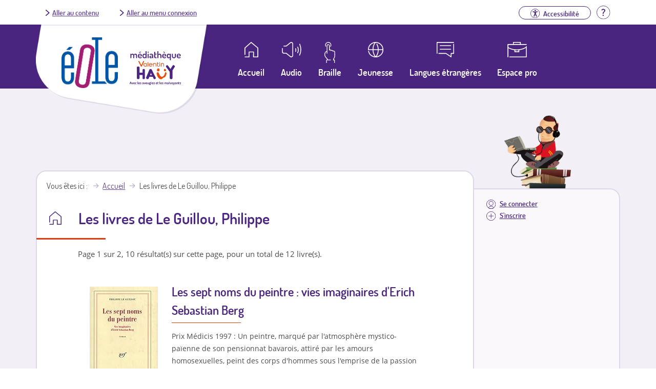

--- FILE ---
content_type: text/html; charset=utf-8
request_url: https://eole.avh.asso.fr/auteur/Le%20Guillou,%20Philippe
body_size: 8348
content:
<!DOCTYPE html>
<!--[if IEMobile 7]><html class="iem7" lang="fr" dir="ltr"><![endif]-->
<!--[if lte IE 6]><html class="lt-ie9 lt-ie8 lt-ie7" lang="fr" dir="ltr"><![endif]-->
<!--[if (IE 7)&(!IEMobile)]><html class="lt-ie9 lt-ie8" lang="fr" dir="ltr"><![endif]-->
<!--[if IE 8]><html class="lt-ie9" lang="fr" dir="ltr"><![endif]-->
<!--[if (gte IE 9)|(gt IEMobile 7)]><!--><html lang="fr" dir="ltr"><!--<![endif]-->
<head>
<meta charset="utf-8" />
<link rel="shortcut icon" href="https://eole.avh.asso.fr/sites/all/themes/avh-mediatheque/favicon.ico" type="image/vnd.microsoft.icon" />
<meta name="viewport" content="width=device-width, initial-scale=1" />
<meta name="MobileOptimized" content="width" />
<meta name="HandheldFriendly" content="true" />
<meta name="apple-mobile-web-app-capable" content="yes" />
<title>Résultat de recherche pour l'auteur Le Guillou, Philippe Page 1 sur 2, 10 résultat(s) sur cette page, pour un total de 12 livre(s)</title>
<style>
@import url("https://eole.avh.asso.fr/modules/system/system.base.css?sqdpgq");
@import url("https://eole.avh.asso.fr/modules/system/system.menus.css?sqdpgq");
@import url("https://eole.avh.asso.fr/modules/system/system.messages.css?sqdpgq");
@import url("https://eole.avh.asso.fr/modules/system/system.theme.css?sqdpgq");
</style>
<style>
@import url("https://eole.avh.asso.fr/sites/all/modules/contrib/date/date_api/date.css?sqdpgq");
@import url("https://eole.avh.asso.fr/modules/field/theme/field.css?sqdpgq");
@import url("https://eole.avh.asso.fr/sites/all/modules/contrib/logintoboggan/logintoboggan.css?sqdpgq");
@import url("https://eole.avh.asso.fr/modules/node/node.css?sqdpgq");
@import url("https://eole.avh.asso.fr/modules/search/search.css?sqdpgq");
@import url("https://eole.avh.asso.fr/modules/user/user.css?sqdpgq");
@import url("https://eole.avh.asso.fr/sites/all/modules/contrib/views/css/views.css?sqdpgq");
@import url("https://eole.avh.asso.fr/sites/all/modules/contrib/media/modules/media_wysiwyg/css/media_wysiwyg.base.css?sqdpgq");
</style>
<style>
@import url("https://eole.avh.asso.fr/sites/all/modules/contrib/ctools/css/ctools.css?sqdpgq");
@import url("https://eole.avh.asso.fr/sites/all/modules/contrib/text_resize/text_resize.css?sqdpgq");
@import url("https://eole.avh.asso.fr/sites/all/modules/contrib/taxonomy_access/taxonomy_access.css?sqdpgq");
@import url("https://eole.avh.asso.fr/modules/taxonomy/taxonomy.css?sqdpgq");
@import url("https://eole.avh.asso.fr/sites/all/themes/avh-mediatheque/css/classic-toolbar.min.4fc15a34.css?sqdpgq");
</style>
<style media="screen">
@import url("https://eole.avh.asso.fr/sites/all/themes/adaptivetheme/at_core/css/at.layout.css?sqdpgq");
@import url("https://eole.avh.asso.fr/sites/all/themes/avh-mediatheque/css/avh.css?sqdpgq");
@import url("https://eole.avh.asso.fr/sites/all/themes/avh-mediatheque/css/global.base.css?sqdpgq");
@import url("https://eole.avh.asso.fr/sites/all/themes/avh-mediatheque/css/global.styles.css?sqdpgq");
@import url("https://eole.avh.asso.fr/sites/all/themes/avh-mediatheque/css/font-awesome.min.css?sqdpgq");
</style>
<link type="text/css" rel="stylesheet" href="https://eole.avh.asso.fr/sites/default/files/adaptivetheme/avh_mediatheque_files/avh_mediatheque.responsive.layout.css?sqdpgq" media="only screen" />
<link type="text/css" rel="stylesheet" href="https://eole.avh.asso.fr/sites/all/themes/avh-mediatheque/css/responsive.custom.css?sqdpgq" media="only screen" />
<link type="text/css" rel="stylesheet" href="https://eole.avh.asso.fr/sites/all/themes/avh-mediatheque/css/responsive.smartphone.portrait.css?sqdpgq" media="only screen and (max-width:320px)" />
<link type="text/css" rel="stylesheet" href="https://eole.avh.asso.fr/sites/all/themes/avh-mediatheque/css/responsive.smartphone.landscape.css?sqdpgq" media="only screen and (min-width:321px) and (max-width:480px)" />
<link type="text/css" rel="stylesheet" href="https://eole.avh.asso.fr/sites/all/themes/avh-mediatheque/css/responsive.tablet.portrait.css?sqdpgq" media="only screen and (min-width:481px) and (max-width:768px)" />
<link type="text/css" rel="stylesheet" href="https://eole.avh.asso.fr/sites/all/themes/avh-mediatheque/css/responsive.tablet.landscape.css?sqdpgq" media="only screen and (min-width:769px) and (max-width:1024px)" />
<link type="text/css" rel="stylesheet" href="https://eole.avh.asso.fr/sites/all/themes/avh-mediatheque/css/responsive.desktop.css?sqdpgq" media="only screen and (min-width:1025px)" />

<!--[if (lt IE 9)&(!IEMobile 7)]>
<style media="screen">
@import url("https://eole.avh.asso.fr/sites/default/files/adaptivetheme/avh_mediatheque_files/avh_mediatheque.lt-ie9.layout.css?sqdpgq");
</style>
<![endif]-->
<script src="https://eole.avh.asso.fr/sites/default/files/js/js_YD9ro0PAqY25gGWrTki6TjRUG8TdokmmxjfqpNNfzVU.js"></script>
<script src="https://eole.avh.asso.fr/sites/default/files/js/js_CC-zfeuQHcDhFtVRuKW53h30TL7j_105J32Nz8b8R38.js"></script>
<script src="https://eole.avh.asso.fr/sites/default/files/js/js_X9WCmNpbJZJCKCs33D6eKeQEYrFWQ7b9tbSIp46cxRo.js"></script>
<script>var text_resize_scope = "body";
    var text_resize_minimum = "13";
    var text_resize_maximum = "36";
    var text_resize_line_height_allow = 0;
    var text_resize_line_height_min = "16";
    var text_resize_line_height_max = "42";</script>
<script src="https://eole.avh.asso.fr/sites/default/files/js/js_yrbuGASa6VTN1eTNdZTcYupCG0eRNfV8JLNLp4b5fq0.js"></script>
<script>(function(i,s,o,g,r,a,m){i["GoogleAnalyticsObject"]=r;i[r]=i[r]||function(){(i[r].q=i[r].q||[]).push(arguments)},i[r].l=1*new Date();a=s.createElement(o),m=s.getElementsByTagName(o)[0];a.async=1;a.src=g;m.parentNode.insertBefore(a,m)})(window,document,"script","//www.google-analytics.com/analytics.js","ga");ga("create", "UA-3111067-10", {"cookieDomain":"auto"});ga("set", "anonymizeIp", true);ga("send", "pageview");</script>
<script src="https://eole.avh.asso.fr/sites/default/files/js/js_XmrvvC8kyGGANYxjarJWwnajjoXBGf-up2tsqadjFKA.js"></script>
<script src="https://eole.avh.asso.fr/sites/default/files/js/js_U58PUFlpHERYC-5UhasXwkrTNHFrMclrZ3pqTda8gLc.js"></script>
<script>jQuery.extend(Drupal.settings, {"basePath":"\/","pathPrefix":"","setHasJsCookie":0,"ajaxPageState":{"theme":"avh_mediatheque","theme_token":"wYBWfNqVuBmTOTliJTzfNEugMGlPSPYHmAlm96lmfy4","js":{"misc\/jquery.js":1,"misc\/jquery-extend-3.4.0.js":1,"misc\/jquery-html-prefilter-3.5.0-backport.js":1,"misc\/jquery.once.js":1,"misc\/drupal.js":1,"misc\/jquery.cookie.js":1,"public:\/\/languages\/fr_B2MFK6CxLMeEM8iMPxJ0XRqo3OemEg6mHRH1gvfzVsY.js":1,"sites\/all\/modules\/custom\/avh_download_limit\/avh_download_limit.js":1,"sites\/all\/modules\/contrib\/konamicode\/konamicode.js":1,"0":1,"sites\/all\/modules\/contrib\/text_resize\/text_resize.js":1,"sites\/all\/modules\/google_analytics\/googleanalytics.js":1,"1":1,"sites\/all\/themes\/avh-mediatheque\/js\/toolbar.js":1,"sites\/all\/themes\/avh-mediatheque\/js\/avh.js":1},"css":{"modules\/system\/system.base.css":1,"modules\/system\/system.menus.css":1,"modules\/system\/system.messages.css":1,"modules\/system\/system.theme.css":1,"sites\/all\/modules\/contrib\/date\/date_api\/date.css":1,"modules\/field\/theme\/field.css":1,"sites\/all\/modules\/contrib\/logintoboggan\/logintoboggan.css":1,"modules\/node\/node.css":1,"modules\/search\/search.css":1,"modules\/user\/user.css":1,"sites\/all\/modules\/contrib\/views\/css\/views.css":1,"sites\/all\/modules\/contrib\/media\/modules\/media_wysiwyg\/css\/media_wysiwyg.base.css":1,"sites\/all\/modules\/contrib\/ctools\/css\/ctools.css":1,"sites\/all\/modules\/contrib\/text_resize\/text_resize.css":1,"sites\/all\/modules\/contrib\/taxonomy_access\/taxonomy_access.css":1,"modules\/taxonomy\/taxonomy.css":1,"sites\/all\/themes\/avh-mediatheque\/css\/classic-toolbar.min.4fc15a34.css":1,"sites\/all\/themes\/adaptivetheme\/at_core\/css\/at.layout.css":1,"sites\/all\/themes\/avh-mediatheque\/css\/avh.css":1,"sites\/all\/themes\/avh-mediatheque\/css\/global.base.css":1,"sites\/all\/themes\/avh-mediatheque\/css\/global.styles.css":1,"sites\/all\/themes\/avh-mediatheque\/css\/font-awesome.min.css":1,"public:\/\/adaptivetheme\/avh_mediatheque_files\/avh_mediatheque.responsive.layout.css":1,"sites\/all\/themes\/avh-mediatheque\/css\/responsive.custom.css":1,"sites\/all\/themes\/avh-mediatheque\/css\/responsive.smartphone.portrait.css":1,"sites\/all\/themes\/avh-mediatheque\/css\/responsive.smartphone.landscape.css":1,"sites\/all\/themes\/avh-mediatheque\/css\/responsive.tablet.portrait.css":1,"sites\/all\/themes\/avh-mediatheque\/css\/responsive.tablet.landscape.css":1,"sites\/all\/themes\/avh-mediatheque\/css\/responsive.desktop.css":1,"public:\/\/adaptivetheme\/avh_mediatheque_files\/avh_mediatheque.lt-ie9.layout.css":1}},"konamicodeR":"\/sites\/all\/modules\/contrib\/konamicode","konamicode":{"raptorize":true},"googleanalytics":{"trackOutbound":1,"trackMailto":1,"trackDownload":1,"trackDownloadExtensions":"7z|aac|arc|arj|asf|asx|avi|bin|csv|doc(x|m)?|dot(x|m)?|exe|flv|gif|gz|gzip|hqx|jar|jpe?g|js|mp(2|3|4|e?g)|mov(ie)?|msi|msp|pdf|phps|png|ppt(x|m)?|pot(x|m)?|pps(x|m)?|ppam|sld(x|m)?|thmx|qtm?|ra(m|r)?|sea|sit|tar|tgz|torrent|txt|wav|wma|wmv|wpd|xls(x|m|b)?|xlt(x|m)|xlam|xml|z|zip"},"urlIsAjaxTrusted":{"\/search\/node":true}});</script>
</head>
<body class="html not-front not-logged-in one-sidebar sidebar-second page-auteur page-auteur-le-guillou-philippe theme-default site-name-hidden lang-fr site-name-éole-un-service-de-la-médiathèque-valentin-haüy section-auteur no-result">

  <div id="background">

        
<div id="page" class="page">

  <header  id="header" role="banner">

    
    <div id="header-top">
      <div class="container">
        <div class="row">
          <div class="skiplinks">
            <a href="#content" class="skiplink">Aller au contenu</a>
            <a href="#menusecondaireuser" class="skiplink" id="go-to-second-menu">Aller au menu connexion</a>
          </div>
          <!-- region: headertop -->
          <div class="region region-headertop"><div class="region-inner clearfix"><div id="block-menu-menu-connexion" class="block block-menu no-title odd first last block-count-1 block-region-headertop block-menu-connexion"  role="navigation"><div class="block-inner clearfix">  
  
  <div class="block-content content"><ul class="menu clearfix"><li class="first last leaf"><li class="leaf help"><a href="/aide" title="Aller à la page d'aide"><img src="/sites/all/themes/avh-mediatheque/images/aide.svg" alt><span class="element-invisible">Aide</span></a></li></li>
</ul></div>
  </div></div></div></div>        </div>
      </div>
    </div>

          <!-- start: Branding -->
      <div id="branding" class="branding-elements clearfix">
        <div class="container">
          <div class="row">
            <div class="logos-wrapper">
                                                <div id="logo">
                                        <a href="/" title="Page d'accueil">
                      <img src="https://eole.avh.asso.fr/sites/all/themes/avh-mediatheque/logo.png" alt="Éole, un service de la Médiathèque Valentin Haüy - retour à l'accueil" /></a>
                  </div>
                              
                              <div id="logo-mediatheque">
                  <a href="http://www.avh.asso.fr/mediatheque/mediatheque.php" title="Afficher le site de la médiathèque (nouvelle fenêtre)" target="_blank"><img class="image-style-none" src="https://eole.avh.asso.fr/sites/all/themes/avh-mediatheque/images/logo-mediatheque.png" alt="Médiathèque Valentin Haüy" /></a>                </div>
                          </div>
          </div>

          
          
          <!-- region: Leaderboard -->
          <div class="region region-leaderboard"><div class="region-inner clearfix"><nav id="block-system-navigation" class="block block-system block-menu no-title odd first last block-count-2 block-region-leaderboard block-navigation"  role="navigation"><div class="block-inner clearfix">  
  
  <div class="block-content content"><button id="close-menu" aria-label="Fermer le menu"><span>Fermer</span><img src="/sites/all/themes/avh-mediatheque/images/close.svg" alt></button><ul id="menu-navigation" class="menu"><li class="first collapsed"><a class="link-container"href="https://eole.avh.asso.fr"><span class="link-text">Accueil</span></a></li>
<li class="collapsed"><a href="/moteur-de-recherche/audio">Audio</a></li>
<li class="collapsed"><a href="/moteur-de-recherche/braille">Braille</a></li>
<li class="collapsed"><a href="/moteur-de-recherche/jeunesse">Jeunesse</a></li>
<li class="leaf"><a href="/moteur-de-recherche/langues-etrangeres">Langues étrangères</a></li>
<li class="collapsed"><a href="/espace-pro">Espace pro</a></li>
<li class="leaf login"><a id="mobile-connexion" href="/user/login">Se connecter</a></li>
<li class="last leaf signin"><a href="/inscription-eole">S'inscrire</a></li>
<li class="leaf btn-menu"><button id="open-menu" aria-label="Ouvrir le menu"><img src="/sites/all/themes/avh-mediatheque/images/menu.svg" alt><span>Menu</span></button></li></ul></div>
  </div></nav></div></div>
        </div><!-- /end #branding -->
      
    <!-- region: Header -->
      </header>


    <!-- Authentified partner's session -->


    
  <!-- Navigation elements -->
      

  <!-- Help -->
  
  <!-- region: Secondary Content -->
  
  <div id="columns" class="columns container">

    <!-- regions: Sidebar second -->
    <div class="region region-sidebar-second sidebar"><div class="region-inner clearfix"><div id="block-menu-menu-menusecondaireuser" class="block block-menu no-title odd first last block-count-3 block-region-sidebar-second block-menu-menusecondaireuser"  role="navigation"><div class="block-inner clearfix">  
  
  <div class="block-content content"><nav id="menusecondaireuser" role="navigation"><ul class="menu clearfix"><li class="first leaf login"><a href="/user/login?destination=/auteur/Le%20Guillou,%20Philippe">Se connecter</a></li>
<li class="last leaf signin"><a href="/inscription-eole">S'inscrire</a></li>
</ul></nav></div>
  </div></div></div></div>
    <!-- regions: Sidebar first -->
    
    <div id="content-column" class="content-column" role="main">
      <div class="content-inner">

        <!-- region: Highlighted -->
        
        <section id="main-content">

          
                      <header id="main-content-header" class="clearfix">

              <!-- Breadcrumbs -->
              <div id="breadcrumb" class="clearfix"><nav class="breadcrumb-wrapper with-breadcrumb-label clearfix"><span class="breadcrumb-label">Vous êtes ici</span><ol id="crumbs" class="clearfix"><li class="crumb crumb-first"><a href="/">Accueil</a></li><li class="crumb crumb-last"><span class="crumb-title">Les livres de Le Guillou, Philippe</span></li></ol></nav></div>
                              <h1 id="page-title">
                  Les livres de Le Guillou, Philippe                </h1>
              
              
            </header>
          
          <!-- region: Main Content -->
                      <div id="content" class="region">
              <div id="block-system-main" class="block block-system no-title odd first last block-count-4 block-region-content block-main" >  
  
  <div id="search-results"><p>Page 1 sur 2, 10 résultat(s) sur cette page, pour un total de 12 livre(s).</p><div class="item-list"><ul id="listing-results" class="listing-class"><li class="first">
<div id="LivreNotice" class="ds-1col node node-livre-numerique contextual-links-region article even node-search-result view-mode-search_result clearfix">


    <div class="field field-name-couverturelivre field-type-ds field-label-hidden view-mode-result_author_noflag_nogenre"><div class="field-items"><div class="field-item even"><img alt="" src=https://images-eu.ssl-images-amazon.com/images/I/416VTJitrIL._SL200_.jpg></div></div></div><div class="field field-name-title field-type-ds field-label-hidden view-mode-result_author_noflag_nogenre"><div class="field-items"><div class="field-item even"><h3><a href="/les-sept-noms-du-peintre-vies-imaginaires-derich-sebastian-berg-1">Les sept noms du peintre : vies imaginaires d&#039;Erich Sebastian Berg</a></h3></div></div></div><div class="field field-name-body field-type-text-with-summary field-label-hidden view-mode-result_author_noflag_nogenre"><div class="field-items"><div class="field-item even"><p>Prix Médicis 1997 : Un peintre, marqué par l&#039;atmosphère mystico-païenne de son pensionnat bavarois, attiré par les amours homosexuelles, peint des corps d&#039;hommes sous l&#039;emprise de la passion et de l&#039;alcool.</p>
</div></div></div><div class="field field-name-field-support field-type-taxonomy-term-reference field-label-inline clearfix view-mode-result_author_noflag_nogenre"><div class="field-label">Support&nbsp;:&nbsp;</div><div class="field-items"><div class="field-item even"><span class="ds-1col taxonomy-term vocabulary-support view-mode-token clearfix">

  
  <div class="field field-name-field-label field-type-text field-label-hidden view-mode-token"><div class="field-items"><div class="field-item even">Braille abrégé</div></div></div></span>

</div></div></div><div class="field field-name-field-genre field-type-taxonomy-term-reference field-label-inline clearfix view-mode-result_author_noflag_nogenre"><div class="field-label">Genre&nbsp;:&nbsp;</div><div class="field-items"><div class="field-item even">Romans</div></div></div><div class="field field-name-field-temps-enregistrement field-type-text field-label-inline clearfix view-mode-result_author_noflag_nogenre"><div class="field-label">Durée&nbsp;:&nbsp;</div><div class="field-items"><div class="field-item even">AOE - 10 vol.</div></div></div>


</div></li>
<li>
<div id="LivreNotice" class="ds-1col node node-livre-numerique contextual-links-region article even node-search-result view-mode-search_result clearfix">


    <div class="field field-name-couverturelivre field-type-ds field-label-hidden view-mode-result_author_noflag_nogenre"><div class="field-items"><div class="field-item even"><img alt="" src=https://images-eu.ssl-images-amazon.com/images/I/41XL42EDRgL._SL200_.jpg></div></div></div><div class="field field-name-title field-type-ds field-label-hidden view-mode-result_author_noflag_nogenre"><div class="field-items"><div class="field-item even"><h3><a href="/le-passage-de-laulne-0">Le passage de l&#039;aulne</a></h3></div></div></div><div class="field field-name-body field-type-text-with-summary field-label-hidden view-mode-result_author_noflag_nogenre"><div class="field-items"><div class="field-item even"><p>L&#039;Aulne, petit fleuve de Bretagne, est le lieu de ressourcement de l&#039;auteur</p>
</div></div></div><div class="field field-name-field-support field-type-taxonomy-term-reference field-label-inline clearfix view-mode-result_author_noflag_nogenre"><div class="field-label">Support&nbsp;:&nbsp;</div><div class="field-items"><div class="field-item even"><span class="ds-1col taxonomy-term vocabulary-support view-mode-token clearfix">

  
  <div class="field field-name-field-label field-type-text field-label-hidden view-mode-token"><div class="field-items"><div class="field-item even">Braille intégral</div></div></div></span>

</div></div></div><div class="field field-name-field-genre field-type-taxonomy-term-reference field-label-inline clearfix view-mode-result_author_noflag_nogenre"><div class="field-label">Genre&nbsp;:&nbsp;</div><div class="field-items"><div class="field-item even">Romans</div></div></div><div class="field field-name-field-temps-enregistrement field-type-text field-label-inline clearfix view-mode-result_author_noflag_nogenre"><div class="field-label">Durée&nbsp;:&nbsp;</div><div class="field-items"><div class="field-item even">TL - 12 vol.</div></div></div>


</div></li>
<li>
<div id="LivreNotice" class="ds-1col node node-livre-numerique contextual-links-region article even node-search-result view-mode-search_result clearfix">


    <div class="field field-name-couverturelivre field-type-ds field-label-hidden view-mode-result_author"><div class="field-items"><div class="field-item even"><img alt="" src=https://images-eu.ssl-images-amazon.com/images/I/31%2BGRsp-L3L._SL200_.jpg></div></div></div><div class="field field-name-title field-type-ds field-label-hidden view-mode-result_author"><div class="field-items"><div class="field-item even"><h3><a href="/les-mar%C3%A9es-du-faou-1">Les marées du Faou</a></h3></div></div></div><div class="field field-name-body field-type-text-with-summary field-label-hidden view-mode-result_author"><div class="field-items"><div class="field-item even"><p>Le Faou, situé entre océan et forêt, est le lieu natal du narrateur qui nous raconte la Bretagne finistérienne.</p>
</div></div></div><div class="field field-name-field-support field-type-taxonomy-term-reference field-label-inline clearfix view-mode-result_author"><div class="field-label">Support&nbsp;:&nbsp;</div><div class="field-items"><div class="field-item even"><span class="ds-1col taxonomy-term vocabulary-support view-mode-token clearfix">

  
  <div class="field field-name-field-label field-type-text field-label-hidden view-mode-token"><div class="field-items"><div class="field-item even">Daisy audio</div></div></div></span>

</div></div></div><div class="field field-name-field-genre field-type-taxonomy-term-reference field-label-inline clearfix view-mode-result_author"><div class="field-label">Genre&nbsp;:&nbsp;</div><div class="field-items"><div class="field-item even"><a href="/genre/romans">Romans</a></div></div></div><div class="field field-name-field-temps-enregistrement field-type-text field-label-inline clearfix view-mode-result_author"><div class="field-label">Durée&nbsp;:&nbsp;</div><div class="field-items"><div class="field-item even">06h23</div></div></div><div class="field field-name-field-filepath field-type-text field-label-hidden view-mode-result_author"><div class="field-items"><div class="field-item even"><div class="bloc-dl-link"><a href="/user/login?destination=auteur/Le%20Guillou%2C%20Philippe%3Ftimeout_redirect%3Ddownload/node/112004/field_filepath/0/1769722985%26token%3Deo6qmPCE07DehQEQHv8G2pJlLyGO7UmwtBTgcosDdS0" class="dl-link" title="Lancer le téléchargement de Les marées du Faou en Daisy audio, 258.78 Mo">Télécharger le livre</a></div></div></div></div><div class="field field-name-avh-panier-flag field-type-avh-panier-flag field-label-hidden"><div class="field-items"><div class="field-item even"><a href="/user/login?destination=/avh-panier-flag/flag/panier/112004%3Fdestination%3Dauteur/Le%2520Guillou%252C%2520Philippe%26token%3Daf6f02d7cc00393510c6d620c12a2f20" class="flag">Ajouter à ma liste</a></div></div></div>


</div></li>
<li>
<div id="LivreNotice" class="ds-1col node node-livre-numerique contextual-links-region article even node-search-result view-mode-search_result clearfix">


    <div class="field field-name-couverturelivre field-type-ds field-label-hidden view-mode-result_author"><div class="field-items"><div class="field-item even"><img alt="" src=https://images-eu.ssl-images-amazon.com/images/I/41U1H-WAnwL._SL200_.jpg></div></div></div><div class="field field-name-title field-type-ds field-label-hidden view-mode-result_author"><div class="field-items"><div class="field-item even"><h3><a href="/le-chemin-des-livres-r%C3%A9cit-0">Le chemin des livres : récit</a></h3></div></div></div><div class="field field-name-body field-type-text-with-summary field-label-hidden view-mode-result_author"><div class="field-items"><div class="field-item even"><p>L&#039;auteur revient sur sa jeunesse passée en Bretagne, il évoque également son amour des mots et sa formation littéraire, les ouvrages, ainsi que les rencontres, qui furent déterminants dans son choix de devenir écrivain.</p>
</div></div></div><div class="field field-name-field-support field-type-taxonomy-term-reference field-label-inline clearfix view-mode-result_author"><div class="field-label">Support&nbsp;:&nbsp;</div><div class="field-items"><div class="field-item even"><span class="ds-1col taxonomy-term vocabulary-support view-mode-token clearfix">

  
  <div class="field field-name-field-label field-type-text field-label-hidden view-mode-token"><div class="field-items"><div class="field-item even">Daisy audio</div></div></div></span>

</div></div></div><div class="field field-name-field-genre field-type-taxonomy-term-reference field-label-inline clearfix view-mode-result_author"><div class="field-label">Genre&nbsp;:&nbsp;</div><div class="field-items"><div class="field-item even"><a href="/genre/ecrivains-et-histoire-de-la-litt%C3%A9rature">Ecrivains et histoire de la littérature</a></div></div></div><div class="field field-name-field-temps-enregistrement field-type-text field-label-inline clearfix view-mode-result_author"><div class="field-label">Durée&nbsp;:&nbsp;</div><div class="field-items"><div class="field-item even">02h21</div></div></div><div class="field field-name-field-filepath field-type-text field-label-hidden view-mode-result_author"><div class="field-items"><div class="field-item even"><div class="bloc-dl-link"><a href="/user/login?destination=auteur/Le%20Guillou%2C%20Philippe%3Ftimeout_redirect%3Ddownload/node/141992/field_filepath/0/1769722985%26token%3D8ihwRD72p9MeaXmMn0dOgoP1A6rS5q2jqf4apvft-Zw" class="dl-link" title="Lancer le téléchargement de Le chemin des livres : récit en Daisy audio, 47.97 Mo">Télécharger le livre</a></div></div></div></div><div class="field field-name-avh-panier-flag field-type-avh-panier-flag field-label-hidden"><div class="field-items"><div class="field-item even"><a href="/user/login?destination=/avh-panier-flag/flag/panier/141992%3Fdestination%3Dauteur/Le%2520Guillou%252C%2520Philippe%26token%3D33cce43426d1811b5aee1fa725176b92" class="flag">Ajouter à ma liste</a></div></div></div>


</div></li>
<li>
<div id="LivreNotice" class="ds-1col node node-livre-numerique contextual-links-region article even node-search-result view-mode-search_result clearfix">


    <div class="field field-name-couverturelivre field-type-ds field-label-hidden view-mode-result_author"><div class="field-items"><div class="field-item even"><img alt="" src=http://ecx.images-amazon.com/images/I/41WDM9FW13L.03._SY200_.jpg></div></div></div><div class="field field-name-title field-type-ds field-label-hidden view-mode-result_author"><div class="field-items"><div class="field-item even"><h3><a href="/j%C3%A9sus-13">Jésus</a></h3></div></div></div><div class="field field-name-body field-type-text-with-summary field-label-hidden view-mode-result_author"><div class="field-items"><div class="field-item even"><p>P. Le Guillou, pour qui au quotidien Jésus tient une place importante, raconte la vie du Christ à travers l&#039;étude des sources historiques et des textes de l&#039;Ancien Testament, en introduisant la pensée même du Messie.</p>
</div></div></div><div class="field field-name-field-support field-type-taxonomy-term-reference field-label-inline clearfix view-mode-result_author"><div class="field-label">Support&nbsp;:&nbsp;</div><div class="field-items"><div class="field-item even"><span class="ds-1col taxonomy-term vocabulary-support view-mode-token clearfix">

  
  <div class="field field-name-field-label field-type-text field-label-hidden view-mode-token"><div class="field-items"><div class="field-item even">Daisy audio</div></div></div></span>

</div></div></div><div class="field field-name-field-genre field-type-taxonomy-term-reference field-label-inline clearfix view-mode-result_author"><div class="field-label">Genre&nbsp;:&nbsp;</div><div class="field-items"><div class="field-item even"><a href="/genre/religion-christianisme">Religion - Christianisme</a></div></div></div><div class="field field-name-field-temps-enregistrement field-type-text field-label-inline clearfix view-mode-result_author"><div class="field-label">Durée&nbsp;:&nbsp;</div><div class="field-items"><div class="field-item even">04h24</div></div></div><div class="field field-name-field-filepath field-type-text field-label-hidden view-mode-result_author"><div class="field-items"><div class="field-item even"><div class="bloc-dl-link"><a href="/user/login?destination=auteur/Le%20Guillou%2C%20Philippe%3Ftimeout_redirect%3Ddownload/node/150696/field_filepath/0/1769722985%26token%3DekuThS84n4uMUHG_LAWkKkssQynz8pr6J14e4bsMclA" class="dl-link" title="Lancer le téléchargement de Jésus en Daisy audio, 241.91 Mo">Télécharger le livre</a></div></div></div></div><div class="field field-name-avh-panier-flag field-type-avh-panier-flag field-label-hidden"><div class="field-items"><div class="field-item even"><a href="/user/login?destination=/avh-panier-flag/flag/panier/150696%3Fdestination%3Dauteur/Le%2520Guillou%252C%2520Philippe%26token%3D978f24e5fcfdeb871094dd9bb87dd77e" class="flag">Ajouter à ma liste</a></div></div></div>


</div></li>
<li>
<div id="LivreNotice" class="ds-1col node node-livre-numerique contextual-links-region article even node-search-result view-mode-search_result clearfix">


    <div class="field field-name-couverturelivre field-type-ds field-label-hidden view-mode-result_author"><div class="field-items"><div class="field-item even"><img alt="" src=http://ecx.images-amazon.com/images/I/41Q5KZENXCL.03._SY200_.jpg></div></div></div><div class="field field-name-title field-type-ds field-label-hidden view-mode-result_author"><div class="field-items"><div class="field-item even"><h3><a href="/les-sept-noms-du-peintre-vies-imaginaires-derich-sebastian-berg-2">Les sept noms du peintre : vies imaginaires d&#039;Erich Sebastian Berg</a></h3></div></div></div><div class="field field-name-body field-type-text-with-summary field-label-hidden view-mode-result_author"><div class="field-items"><div class="field-item even"><p>Les cheminements d&#039;un peintre imaginaire, né sous le nom d&#039;Erich Sebastian Berg à Munich en 1940 : ses rencontres, ses fascinations, ses oeuvres, sa double vie, affective et créatrice. Prix Médicis 1997.</p>
</div></div></div><div class="field field-name-field-support field-type-taxonomy-term-reference field-label-inline clearfix view-mode-result_author"><div class="field-label">Support&nbsp;:&nbsp;</div><div class="field-items"><div class="field-item even"><span class="ds-1col taxonomy-term vocabulary-support view-mode-token clearfix">

  
  <div class="field field-name-field-label field-type-text field-label-hidden view-mode-token"><div class="field-items"><div class="field-item even">Daisy audio</div></div></div></span>

</div></div></div><div class="field field-name-field-genre field-type-taxonomy-term-reference field-label-inline clearfix view-mode-result_author"><div class="field-label">Genre&nbsp;:&nbsp;</div><div class="field-items"><div class="field-item even"><a href="/genre/romans">Romans</a></div></div></div><div class="field field-name-field-temps-enregistrement field-type-text field-label-inline clearfix view-mode-result_author"><div class="field-label">Durée&nbsp;:&nbsp;</div><div class="field-items"><div class="field-item even">11h26</div></div></div><div class="field field-name-field-filepath field-type-text field-label-hidden view-mode-result_author"><div class="field-items"><div class="field-item even"><div class="bloc-dl-link"><a href="/user/login?destination=auteur/Le%20Guillou%2C%20Philippe%3Ftimeout_redirect%3Ddownload/node/151107/field_filepath/0/1769722985%26token%3D-2VqGRwc3vNmT3gq8Hkxdye9EbVCLl8w20Z1Iqfe3_s" class="dl-link" title="Lancer le téléchargement de Les sept noms du peintre : vies imaginaires d&#039;Erich Sebastian Berg en Daisy audio, 310.91 Mo">Télécharger le livre</a></div></div></div></div><div class="field field-name-avh-panier-flag field-type-avh-panier-flag field-label-hidden"><div class="field-items"><div class="field-item even"><a href="/user/login?destination=/avh-panier-flag/flag/panier/151107%3Fdestination%3Dauteur/Le%2520Guillou%252C%2520Philippe%26token%3D4d93a7a23d7d8184b4beba3266720f09" class="flag">Ajouter à ma liste</a></div></div></div>


</div></li>
<li>
<div id="LivreNotice" class="ds-1col node node-livre-numerique contextual-links-region article even node-search-result view-mode-search_result clearfix">


    <div class="field field-name-couverturelivre field-type-ds field-label-hidden view-mode-result_author"><div class="field-items"><div class="field-item even"><img alt="" src=https://images-eu.ssl-images-amazon.com/images/I/41Wx4nLtZwL._SL200_.jpg></div></div></div><div class="field field-name-title field-type-ds field-label-hidden view-mode-result_author"><div class="field-items"><div class="field-item even"><h3><a href="/apr%C3%A8s-l%C3%A9quinoxe">Après l&#039;équinoxe</a></h3></div></div></div><div class="field field-name-body field-type-text-with-summary field-label-hidden view-mode-result_author"><div class="field-items"><div class="field-item even"><p>Marc Verney arrive à Paris en 1972. Il veut rencontrer Montherlant à qui il consacre un mémoire. Bien vite, il délaisse ses travaux universitaires et découvre Paris, principalement le quartier des halles, dans le sillage d&#039;êtres mystérieux. Il se révèle à lui-même comme un rêveur dépourvu de toute ambition et il découvre la vraie vie dans la nostalgie d&#039;un Paris qui s&#039;efface. ©Electre 2018</p>
</div></div></div><div class="field field-name-field-support field-type-taxonomy-term-reference field-label-inline clearfix view-mode-result_author"><div class="field-label">Support&nbsp;:&nbsp;</div><div class="field-items"><div class="field-item even"><span class="ds-1col taxonomy-term vocabulary-support view-mode-token clearfix">

  
  <div class="field field-name-field-label field-type-text field-label-hidden view-mode-token"><div class="field-items"><div class="field-item even">Daisy audio</div></div></div></span>

</div></div></div><div class="field field-name-field-genre field-type-taxonomy-term-reference field-label-inline clearfix view-mode-result_author"><div class="field-label">Genre&nbsp;:&nbsp;</div><div class="field-items"><div class="field-item even"><a href="/genre/romans">Romans</a></div></div></div><div class="field field-name-field-temps-enregistrement field-type-text field-label-inline clearfix view-mode-result_author"><div class="field-label">Durée&nbsp;:&nbsp;</div><div class="field-items"><div class="field-item even">06h26</div></div></div><div class="field field-name-field-filepath field-type-text field-label-hidden view-mode-result_author"><div class="field-items"><div class="field-item even"><div class="bloc-dl-link"><a href="/user/login?destination=auteur/Le%20Guillou%2C%20Philippe%3Ftimeout_redirect%3Ddownload/node/172846/field_filepath/0/1769722985%26token%3D7cxwXjsDg57rl7syTxZAKshQmcq8qj6vE3ySlCpleJc" class="dl-link" title="Lancer le téléchargement de Après l&#039;équinoxe en Daisy audio, 130.8 Mo">Télécharger le livre</a></div></div></div></div><div class="field field-name-avh-panier-flag field-type-avh-panier-flag field-label-hidden"><div class="field-items"><div class="field-item even"><a href="/user/login?destination=/avh-panier-flag/flag/panier/172846%3Fdestination%3Dauteur/Le%2520Guillou%252C%2520Philippe%26token%3D7d179d27582741b595e06ef290132e1c" class="flag">Ajouter à ma liste</a></div></div></div>


</div></li>
<li>
<div id="LivreNotice" class="ds-1col node node-livre-numerique contextual-links-region article even node-search-result view-mode-search_result clearfix">


    <div class="field field-name-couverturelivre field-type-ds field-label-hidden view-mode-result_author"><div class="field-items"><div class="field-item even"><img alt="" src=https://images-eu.ssl-images-amazon.com/images/I/41BO1M4T5JL.08._SY200_.jpg></div></div></div><div class="field field-name-title field-type-ds field-label-hidden view-mode-result_author"><div class="field-items"><div class="field-item even"><h3><a href="/colombey-lautre-colline-inspir%C3%A9e">Colombey : l&#039;autre colline inspirée</a></h3></div></div></div><div class="field field-name-body field-type-text-with-summary field-label-hidden view-mode-result_author"><div class="field-items"><div class="field-item even"><p>L&#039;écrivain raconte le pèlerinage qu&#039;il effectue chaque année depuis trente ans à Colombey-les-Deux-Eglises sur les traces du général de Gaulle. Suivant une démarche religieuse, il partage les émotions qui l&#039;ont traversé tout au long de ce voyage, ses rencontres et ses surprises. ©Electre 2021</p>
</div></div></div><div class="field field-name-field-support field-type-taxonomy-term-reference field-label-inline clearfix view-mode-result_author"><div class="field-label">Support&nbsp;:&nbsp;</div><div class="field-items"><div class="field-item even"><span class="ds-1col taxonomy-term vocabulary-support view-mode-token clearfix">

  
  <div class="field field-name-field-label field-type-text field-label-hidden view-mode-token"><div class="field-items"><div class="field-item even">Daisy audio</div></div></div></span>

</div></div></div><div class="field field-name-field-genre field-type-taxonomy-term-reference field-label-inline clearfix view-mode-result_author"><div class="field-label">Genre&nbsp;:&nbsp;</div><div class="field-items"><div class="field-item even"><a href="/genre/ecrivains-et-histoire-de-la-litt%C3%A9rature">Ecrivains et histoire de la littérature</a></div></div></div><div class="field field-name-field-temps-enregistrement field-type-text field-label-inline clearfix view-mode-result_author"><div class="field-label">Durée&nbsp;:&nbsp;</div><div class="field-items"><div class="field-item even">04h12</div></div></div><div class="field field-name-field-filepath field-type-text field-label-hidden view-mode-result_author"><div class="field-items"><div class="field-item even"><div class="bloc-dl-link"><a href="/user/login?destination=auteur/Le%20Guillou%2C%20Philippe%3Ftimeout_redirect%3Ddownload/node/203334/field_filepath/0/1769722985%26token%3DMINeYvCs4WljjD8aGL0ngk9yDYRgwSF_JaPXcaL2hKU" class="dl-link" title="Lancer le téléchargement de Colombey : l&#039;autre colline inspirée en Daisy audio, 113.81 Mo">Télécharger le livre</a></div></div></div></div><div class="field field-name-avh-panier-flag field-type-avh-panier-flag field-label-hidden"><div class="field-items"><div class="field-item even"><a href="/user/login?destination=/avh-panier-flag/flag/panier/203334%3Fdestination%3Dauteur/Le%2520Guillou%252C%2520Philippe%26token%3Dd527e374d60c12f84eefa3a1c1e02d23" class="flag">Ajouter à ma liste</a></div></div></div>


</div></li>
<li>
<div id="LivreNotice" class="ds-1col node node-livre-numerique contextual-links-region article even node-search-result view-mode-search_result clearfix">


    <div class="field field-name-couverturelivre field-type-ds field-label-hidden view-mode-result_author"><div class="field-items"><div class="field-item even"><img alt="" src=https://eole.avh.asso.fr/sites/all/themes/avh-mediatheque/images/livre_image_decorative.png></div></div></div><div class="field field-name-title field-type-ds field-label-hidden view-mode-result_author"><div class="field-items"><div class="field-item even"><h3><a href="/le-roman-in%C3%A9puisable-roman-du-roman">Le roman inépuisable : roman du roman</a></h3></div></div></div><div class="field field-name-body field-type-text-with-summary field-label-hidden view-mode-result_author"><div class="field-items"><div class="field-item even"><p>Panorama de l&#039;histoire du roman français, à travers divers écrivains, de Chrétien de Troyes à madame de La Fayette, en passant par Honoré de Balzac, Stendhal ou Victor Hugo. En filigrane, l&#039;auteur dessine son autoportrait de lecteur, de critique et de romancier.</p>
</div></div></div><div class="field field-name-field-support field-type-taxonomy-term-reference field-label-inline clearfix view-mode-result_author"><div class="field-label">Support&nbsp;:&nbsp;</div><div class="field-items"><div class="field-item even"><span class="ds-1col taxonomy-term vocabulary-support view-mode-token clearfix">

  
  <div class="field field-name-field-label field-type-text field-label-hidden view-mode-token"><div class="field-items"><div class="field-item even">Daisy audio</div></div></div></span>

</div></div></div><div class="field field-name-field-genre field-type-taxonomy-term-reference field-label-inline clearfix view-mode-result_author"><div class="field-label">Genre&nbsp;:&nbsp;</div><div class="field-items"><div class="field-item even"><a href="/genre/ecrivains-et-histoire-de-la-litt%C3%A9rature">Ecrivains et histoire de la littérature</a></div></div></div><div class="field field-name-field-temps-enregistrement field-type-text field-label-inline clearfix view-mode-result_author"><div class="field-label">Durée&nbsp;:&nbsp;</div><div class="field-items"><div class="field-item even">18h12</div></div></div><div class="field field-name-field-filepath field-type-text field-label-hidden view-mode-result_author"><div class="field-items"><div class="field-item even"><div class="bloc-dl-link"><a href="/user/login?destination=auteur/Le%20Guillou%2C%20Philippe%3Ftimeout_redirect%3Ddownload/node/224987/field_filepath/0/1769722985%26token%3DHTPm6mOGE6nqQWcBs1QzzXVS76kF6a1uAqbFuaC6USE" class="dl-link" title="Lancer le téléchargement de Le roman inépuisable : roman du roman en Daisy audio, 493.82 Mo">Télécharger le livre</a></div></div></div></div><div class="field field-name-avh-panier-flag field-type-avh-panier-flag field-label-hidden"><div class="field-items"><div class="field-item even"><a href="/user/login?destination=/avh-panier-flag/flag/panier/224987%3Fdestination%3Dauteur/Le%2520Guillou%252C%2520Philippe%26token%3De7938bf2dc8bdfa49bf70da89042adf7" class="flag">Ajouter à ma liste</a></div></div></div>


</div></li>
<li class="last">
<div id="LivreNotice" class="ds-1col node node-livre-numerique contextual-links-region article even node-search-result view-mode-search_result clearfix">


    <div class="field field-name-couverturelivre field-type-ds field-label-hidden view-mode-result_author"><div class="field-items"><div class="field-item even"><img alt="" src=https://eole.avh.asso.fr/sites/all/themes/avh-mediatheque/images/livre_image_decorative.png></div></div></div><div class="field field-name-title field-type-ds field-label-hidden view-mode-result_author"><div class="field-items"><div class="field-item even"><h3><a href="/brest-de-brume-et-de-feu">Brest, de brume et de feu</a></h3></div></div></div><div class="field field-name-body field-type-text-with-summary field-label-hidden view-mode-result_author"><div class="field-items"><div class="field-item even"><p>Installé à Brest en 1981 après avoir terminé ses études, l&#039;écrivain rend hommage à la ville qui l&#039;a vu s&#039;ouvrir à la vie d&#039;adulte et lui a donné une certaine liberté. Si l&#039;histoire de la ville lui est familière en raison de l&#039;attachement des racines de sa famille, il découvre, au-delà de l&#039;esthétique impersonnelle de la reconstruction d&#039;après-guerre, des lieux qu&#039;il n&#039;a jamais cessé d&#039;aimer.</p>
</div></div></div><div class="field field-name-field-support field-type-taxonomy-term-reference field-label-inline clearfix view-mode-result_author"><div class="field-label">Support&nbsp;:&nbsp;</div><div class="field-items"><div class="field-item even"><span class="ds-1col taxonomy-term vocabulary-support view-mode-token clearfix">

  
  <div class="field field-name-field-label field-type-text field-label-hidden view-mode-token"><div class="field-items"><div class="field-item even">Daisy audio</div></div></div></span>

</div></div></div><div class="field field-name-field-genre field-type-taxonomy-term-reference field-label-inline clearfix view-mode-result_author"><div class="field-label">Genre&nbsp;:&nbsp;</div><div class="field-items"><div class="field-item even"><a href="/genre/romans">Romans</a></div></div></div><div class="field field-name-field-temps-enregistrement field-type-text field-label-inline clearfix view-mode-result_author"><div class="field-label">Durée&nbsp;:&nbsp;</div><div class="field-items"><div class="field-item even">09h06</div></div></div><div class="field field-name-field-filepath field-type-text field-label-hidden view-mode-result_author"><div class="field-items"><div class="field-item even"><div class="bloc-dl-link"><a href="/user/login?destination=auteur/Le%20Guillou%2C%20Philippe%3Ftimeout_redirect%3Ddownload/node/237547/field_filepath/0/1769722985%26token%3DizYa3-pLXWMPJKvSyIFvQ5Dv2xPG92jtRIYBbs67nmM" class="dl-link" title="Lancer le téléchargement de Brest, de brume et de feu en Daisy audio, 467.34 Mo">Télécharger le livre</a></div></div></div></div><div class="field field-name-avh-panier-flag field-type-avh-panier-flag field-label-hidden"><div class="field-items"><div class="field-item even"><a href="/user/login?destination=/avh-panier-flag/flag/panier/237547%3Fdestination%3Dauteur/Le%2520Guillou%252C%2520Philippe%26token%3Da3fd4a1ad50f9c65d434115874ec82c5" class="flag">Ajouter à ma liste</a></div></div></div>


</div></li>
</ul></div><h2 class="element-invisible">Pages</h2><div class="item-list"><ul class="pager"><li class="pager-current even first">1</li><li class="pager-item odd"><a title="Aller à la page 2" href="/auteur/Le%20Guillou%2C%20Philippe?page=1">2</a></li><li class="pager-next even"><a title="Aller à la page suivante" href="/auteur/Le%20Guillou%2C%20Philippe?page=1">suivant <span aria-hidden="true">›</span></a></li><li class="pager-last odd last"><a title="Aller à la dernière page" href="/auteur/Le%20Guillou%2C%20Philippe?page=1">dernier <span aria-hidden="true">»</span></a></li></ul></div></div>
  </div>              <!-- Feed icons (RSS, Atom icons etc -->
                          </div>
          
          
        </section><!-- /end #main-content -->

        <!-- region: Content Aside -->
        
      </div><!-- /end .content-inner -->
    </div><!-- /end #content-column -->

  </div><!-- /end #columns -->

  <!-- region: Tertiary Content -->
  
  <!-- region: Footer -->
      <footer id="footer" class="container" role="contentinfo">
      <div class="region region-footer"><div class="region-inner clearfix"><div id="block-menu-menu-footer" class="block block-menu no-title odd first last block-count-5 block-region-footer block-menu-footer" ><div class="block-inner clearfix">  
  
  <div class="block-content content"><ul class="menu clearfix"><li class="first leaf"><a href="/content/contacts">Contact</a></li>
<li class="collapsed"><a href="/aide">Aide</a></li>
<li class="leaf"><a href="/plan-du-site">Plan du site</a></li>
<li class="leaf"><a href="/accessibilit%C3%A9">Accessibilité</a></li>
<li class="collapsed"><a href="/mentions-l%C3%A9gales">Mentions légales et RGPD</a></li>
<li class="leaf"><a href="/m%C3%A9c%C3%A8nes">Mécènes</a></li>
<li class="last leaf"><a href="http://www.avh.asso.fr/" title="Site de l&#039;Association Valentin Haüy (nouvelle fenêtre)" target="_blank">Association Valentin Haüy</a></li>
</ul></div>
  </div></div></div></div>    </footer>
  </div>
      </div>
  </body>
</html>
